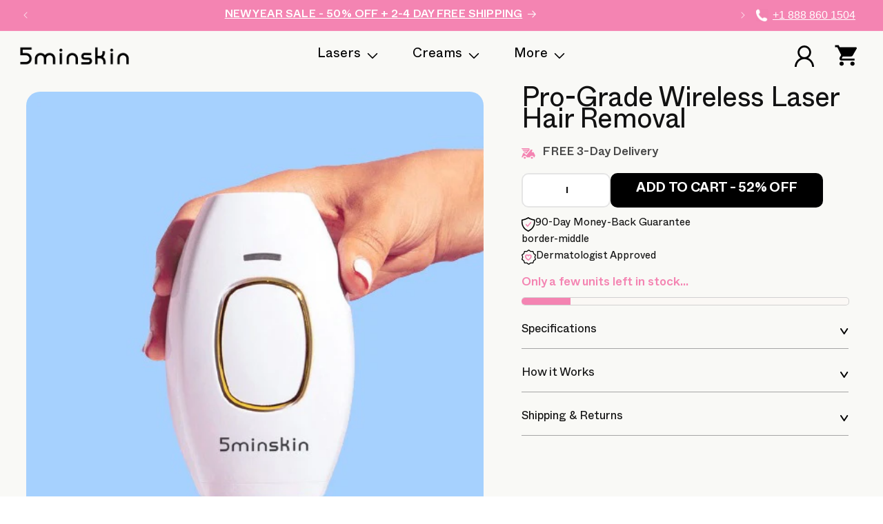

--- FILE ---
content_type: image/svg+xml
request_url: https://5minskin.com/cdn/shop/t/105/assets/Lock.svg?v=89118537611747213501723770101
body_size: -463
content:
<svg width="22" height="22" viewBox="0 0 22 22" fill="none" xmlns="http://www.w3.org/2000/svg">
<g id="Icons/Filled/Lock">
<path id="Vector" d="M10.7886 2.25C8.3762 2.25 6.41357 4.21263 6.41357 6.625V9.25H5.53857C4.57345 9.25 3.78857 10.0349 3.78857 11V18C3.78857 18.9651 4.57345 19.75 5.53857 19.75H16.0386C17.0037 19.75 17.7886 18.9651 17.7886 18V11C17.7886 10.0349 17.0037 9.25 16.0386 9.25H15.1636V6.625C15.1636 4.21263 13.2009 2.25 10.7886 2.25ZM16.0386 11L16.0403 18H5.53857V11H16.0386ZM8.16357 9.25V6.625C8.16357 5.17775 9.34132 4 10.7886 4C12.2358 4 13.4136 5.17775 13.4136 6.625V9.25H8.16357Z" fill="white"/>
</g>
</svg>


--- FILE ---
content_type: image/svg+xml
request_url: https://5minskin.com/cdn/shop/files/Group_2_1_1.svg?v=1706542593
body_size: -306
content:
<svg width="20" height="21" viewBox="0 0 20 21" fill="none" xmlns="http://www.w3.org/2000/svg">
<g clip-path="url(#clip0_21_14175)">
<path d="M19.5514 4.06899C19.5514 3.87443 19.4813 3.68654 19.3538 3.53957C19.2263 3.39262 19.0502 3.29669 18.8576 3.26928C15.794 2.89711 12.8549 1.83452 10.2616 0.161562C10.1218 0.0566206 9.9516 0 9.77687 0C9.60215 0 9.43193 0.0566206 9.29219 0.161562C6.69819 1.83488 3.75845 2.8975 0.69385 3.26928C0.501272 3.29669 0.325105 3.39262 0.197623 3.53957C0.0701412 3.68653 0 3.87442 0 4.06899V7.38101C0.0088356 9.74388 0.617767 12.0654 1.7698 14.1288C2.92183 16.1917 4.57909 17.9282 6.5862 19.175L9.35366 20.8803C9.48096 20.9585 9.62756 21 9.77704 21C9.92653 21 10.0731 20.9585 10.2004 20.8803L12.9679 19.1774C14.975 17.9305 16.6324 16.194 17.7843 14.1311C18.9361 12.0681 19.5452 9.74619 19.5537 7.38332L19.5514 4.06899ZM17.9358 7.38101C17.9284 9.46835 17.3909 11.5198 16.3736 13.3427C15.3562 15.1655 13.8924 16.6998 12.1196 17.8019L9.77693 19.2462L7.43428 17.8026C5.66143 16.7007 4.19763 15.1662 3.1803 13.3434C2.16297 11.5206 1.62543 9.46932 1.61804 7.38175V4.76052C4.50525 4.30703 7.27641 3.29566 9.77693 1.78279C12.2774 3.29561 15.0485 4.30704 17.9358 4.76052V7.38101Z" fill="black"/>
<path d="M12.8994 7.21401L8.75185 12.0333L7.14187 10.0667C6.87938 9.74255 6.4594 9.74255 6.19688 10.0667C5.93436 10.3909 5.93439 10.9096 6.19688 11.2337L8.26185 13.7623C8.38436 13.9135 8.55936 14 8.73433 14C8.89183 14 9.06683 13.9351 9.18933 13.7839L13.7917 8.42427C14.0542 8.12172 14.0717 7.60305 13.8267 7.25726C13.5816 6.93309 13.162 6.91146 12.8994 7.21401Z" fill="#F484B2"/>
</g>
<defs>
<clipPath id="clip0_21_14175">
<rect width="20" height="21" fill="white"/>
</clipPath>
</defs>
</svg>


--- FILE ---
content_type: image/svg+xml
request_url: https://5minskin.com/cdn/shop/files/Vector_4.svg?v=1706542160
body_size: -443
content:
<svg width="21" height="17" viewBox="0 0 21 17" fill="none" xmlns="http://www.w3.org/2000/svg">
<path fill-rule="evenodd" clip-rule="evenodd" d="M4.94505 13.3284C5.79981 13.3284 6.49195 14.0144 6.49195 14.8597C6.49195 15.705 5.79981 16.391 4.94505 16.391C4.0903 16.391 3.39816 15.705 3.39816 14.8597C3.39816 14.0144 4.0903 13.3284 4.94505 13.3284ZM15.79 13.3284C16.6447 13.3284 17.3369 14.0144 17.3369 14.8597C17.3369 15.705 16.6447 16.391 15.79 16.391C14.9352 16.391 14.2431 15.705 14.2431 14.8597C14.2431 14.0144 14.9352 13.3284 15.79 13.3284ZM15.544 2.07031C16.2862 2.07031 16.8866 2.66242 16.4112 3.38519L15.4106 6.16194H17.3952C18.225 6.16194 18.6753 6.38245 18.7628 6.82346L20.8101 11.2744L19.7052 14.3452H18.8462C18.5961 12.8956 17.3244 11.7971 15.79 11.7971C14.2556 11.7971 12.9839 12.8956 12.7337 14.3411H8.00131C7.75531 12.8956 6.47944 11.7971 4.94505 11.7971C3.41067 11.7971 2.13896 12.8956 1.88879 14.3411H0.0500343L2.63514 7.17055C3.17718 7.71365 3.92352 8.05258 4.75742 8.073H5.19106C5.30363 8.77535 5.65804 9.43687 6.24178 9.92689L7.34253 10.8579L13.0881 3.85479C13.5301 3.32802 13.7719 2.70325 13.8386 2.07031H15.544ZM10.9658 0C12.3877 0 12.9088 1.89881 11.9957 2.99726L7.1549 8.88561C6.51696 8.34251 6.37103 7.41148 6.81717 6.69687H4.78661C3.87349 6.68054 3.14382 5.93327 3.14382 5.01449H8.20562L8.88525 4.09979H3.24806C2.32242 4.09979 1.57191 3.34844 1.57191 2.41741H10.2904L10.9658 1.68239H1.67615C0.750514 1.68239 0 0.931029 0 0L10.9658 0Z" fill="#F484B2"/>
</svg>


--- FILE ---
content_type: image/svg+xml
request_url: https://5minskin.com/cdn/shop/files/home_icon_1.svg_3.svg?v=1706187063&width=360
body_size: 610
content:
<svg width="37" height="38" viewBox="0 0 37 38" fill="none" xmlns="http://www.w3.org/2000/svg">
<g clip-path="url(#clip0_1_3389)">
<path d="M36.002 18.7217C36.002 8.78055 27.9431 0.72168 18.002 0.72168C8.06083 0.72168 0.00195312 8.78055 0.00195312 18.7217C0.00195312 28.6628 8.06083 36.7217 18.002 36.7217C27.9431 36.7217 36.002 28.6628 36.002 18.7217Z" fill="#F484B2"/>
<path d="M23.7707 9.6384C23.6547 9.62856 23.5434 9.63029 23.444 9.64018C23.0464 9.67974 22.7373 9.79701 22.4781 9.88521C20.7289 10.4796 18.0225 10.2874 15.2675 12.8273C15.1066 12.5748 14.9594 12.3286 14.8396 12.0851C14.7132 11.8281 14.574 11.5164 14.3141 11.1991C14.0541 10.8818 13.569 10.5386 13.0019 10.5386C12.4349 10.5386 11.9497 10.8816 11.6898 11.1991C11.4298 11.5167 11.2905 11.8285 11.1642 12.0851C10.274 13.894 8.00195 15.8056 8.00195 20.0202C8.00195 21.838 8.49635 23.4985 9.35848 24.7574C10.2206 26.0162 11.5136 26.9023 13.0019 26.9023C13.4134 26.9023 13.8078 26.828 14.1844 26.7034C15.3855 27.4089 16.8873 27.8113 18.5204 27.8113C22.7349 27.8113 24.6466 25.5392 26.4554 24.6491C26.7121 24.5228 27.0239 24.3834 27.3414 24.1235C27.6589 23.8635 28.0019 23.3784 28.0019 22.8113C28.0019 22.2443 27.6589 21.7592 27.3414 21.4992C27.0239 21.2392 26.7121 21.0999 26.4554 20.9736C25.4079 20.4584 24.3393 19.499 22.7977 18.7648C24.5854 16.3199 24.4864 13.9899 25.019 12.426V12.4243C25.1071 12.165 25.2246 11.8563 25.264 11.4584C25.3034 11.0604 25.2045 10.4862 24.8112 10.093C24.516 9.79772 24.1189 9.66792 23.7707 9.6384ZM23.3872 11.5152C23.3594 11.6192 23.3477 11.6898 23.2967 11.8401L23.2984 11.8383C22.4862 14.2235 22.9053 16.2567 20.4913 18.6707C19.7077 19.4538 18.8391 19.8943 17.9966 20.1782C17.9974 20.1251 18.0019 20.0735 18.0019 20.0202C18.0019 19.7037 17.9869 19.4043 17.9629 19.1128C17.9609 19.0906 17.9578 19.0693 17.9558 19.0471C17.7732 16.9977 17.0356 15.5479 16.2849 14.3685C18.6771 12.0114 20.6964 12.411 23.0641 11.6057C23.2133 11.5549 23.2834 11.543 23.3872 11.5152ZM13.0001 12.5184C13.0624 12.6207 13.1227 12.7109 13.2097 12.8877C14.2047 14.9097 15.6856 16.0935 16.079 18.6672C16.09 18.7409 16.1017 18.8147 16.1109 18.8909C16.1546 19.2425 16.1837 19.612 16.1837 20.0202C16.1837 20.3447 16.1561 20.658 16.118 20.9648C16.1092 21.0352 16.1038 21.1062 16.0932 21.176C16.0501 21.4584 15.9889 21.7301 15.9174 21.991C15.8882 22.096 15.8532 22.1957 15.8197 22.2964C15.7712 22.4452 15.7169 22.5868 15.6599 22.7261C15.6113 22.8431 15.5665 22.9627 15.5126 23.0724C15.4265 23.2474 15.3333 23.4127 15.2356 23.5677C15.1519 23.7005 15.0634 23.822 14.9728 23.9388C14.9333 23.9895 14.8925 24.0372 14.8521 24.0844C14.723 24.2364 14.5885 24.3693 14.4508 24.4875C14.3733 24.5528 14.2978 24.6215 14.2182 24.6757C14.1479 24.7246 14.0762 24.7622 14.0051 24.8018C13.6803 24.9793 13.3437 25.0841 13.0019 25.0841C12.2311 25.0841 11.4774 24.6325 10.8588 23.7293C10.2403 22.8261 9.82013 21.5014 9.82013 20.0202C9.82013 16.4419 11.6389 15.2352 12.7942 12.8877C12.8808 12.7115 12.9381 12.6207 13.0001 12.5184ZM21.4785 20.235C23.0007 20.8558 24.1267 21.853 25.6528 22.6036C25.83 22.6908 25.9216 22.7492 26.0239 22.8113C25.9216 22.8735 25.83 22.9319 25.6528 23.0191C23.3053 24.1744 22.0986 25.9932 18.5204 25.9932C17.5869 25.9932 16.7713 25.7841 16.0364 25.4996C16.256 25.2708 16.4623 25.0247 16.6454 24.7574C17.1442 24.029 17.5146 23.163 17.7427 22.213C19.0341 21.9542 20.338 21.2792 21.4785 20.235Z" fill="white"/>
</g>
<defs>
<clipPath id="clip0_1_3389">
<rect width="37" height="37" fill="white" transform="translate(0 0.5)"/>
</clipPath>
</defs>
</svg>
